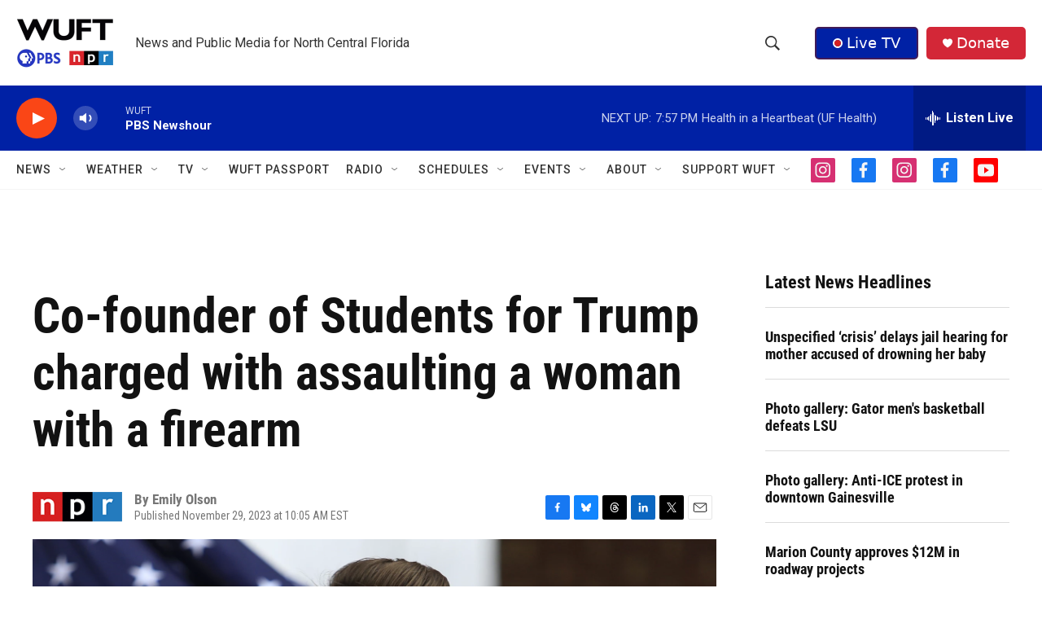

--- FILE ---
content_type: text/html; charset=utf-8
request_url: https://www.google.com/recaptcha/api2/aframe
body_size: 265
content:
<!DOCTYPE HTML><html><head><meta http-equiv="content-type" content="text/html; charset=UTF-8"></head><body><script nonce="mw6uOdree0BLzgaUCMy2fA">/** Anti-fraud and anti-abuse applications only. See google.com/recaptcha */ try{var clients={'sodar':'https://pagead2.googlesyndication.com/pagead/sodar?'};window.addEventListener("message",function(a){try{if(a.source===window.parent){var b=JSON.parse(a.data);var c=clients[b['id']];if(c){var d=document.createElement('img');d.src=c+b['params']+'&rc='+(localStorage.getItem("rc::a")?sessionStorage.getItem("rc::b"):"");window.document.body.appendChild(d);sessionStorage.setItem("rc::e",parseInt(sessionStorage.getItem("rc::e")||0)+1);localStorage.setItem("rc::h",'1769042973872');}}}catch(b){}});window.parent.postMessage("_grecaptcha_ready", "*");}catch(b){}</script></body></html>